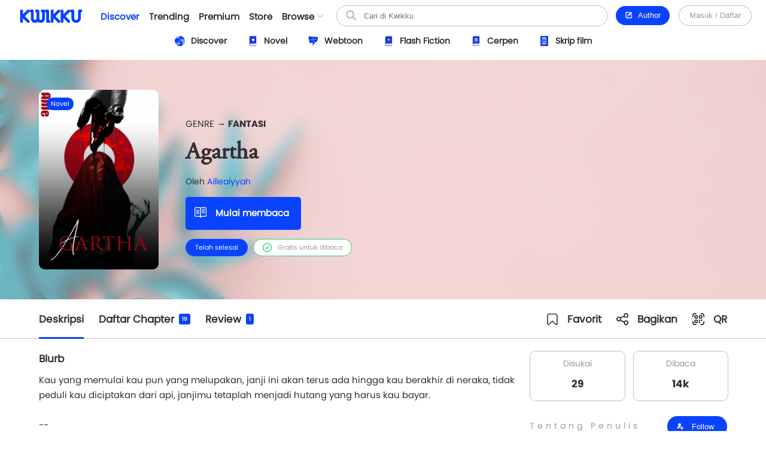

--- FILE ---
content_type: text/html; charset=UTF-8
request_url: https://www.kwikku.com/novel/read/agartha
body_size: 12775
content:
	<!DOCTYPE html>
<!--
	(::)        (::)  (::)     (::)     (::)    (::)	(::)	      (::)
	(::)      (::)    (::)     (::)     (::)    (::)	(::)	    (::)
	(::)	(::)      (::)     (::)     (::)    (::)	(::)	  (::)
	(::)   (::)       (::)     (::)     (::)    (::)	(::)   (::)
	(::)(::)		  (::)     (::)     (::)    (::)	(::)(::)
	(::)(::)		  (::)     (::)     (::)    (::)	(::)(::)
	(::)   (::)		  (::)     (::)     (::)    (::)	(::)   (::)
	(::)    (::)	   (::)    (::)    (::)	    (::)	(::)	  (::)
	(::)     (::)	     (::)  (::)  (::)	    (::)	(::)	    (::)
	(::)      (::)         (::)(::)(::)		    (::)	(::)	      (::)
-->
<html>
	<head>
		<title>Agartha - Ailleaiyyah - Kwikku</title>
		<meta name='viewport' content='width=1130'>
		<meta http-equiv="X-Frame-Options" content="deny">
		<link id='kwik_favicon' rel='shortcut icon' href='https://www.kwikku.com/images/favicon.png' type='image/png' media='all'>
		<script>
			if (screen.width <= 850) {
				window.location.href="https://m.kwikku.com/novel/read/agartha";
			}
		</script>
		<meta name="theme-color" content="#177ffb" />
		<!-- Mendeklarasikan ikon untuk iOS -->
		<meta name="apple-mobile-web-app-capable" content="yes" />
		<meta name="apple-mobile-web-app-status-bar-style" content="default" />
		<meta name="apple-mobile-web-app-title" content="Kwikku" />
		<link rel="apple-touch-icon" href="images/logo/128x128.png" />
		<!-- Mendeklarasikan ikon untuk Windows -->
		<meta name="msapplication-TileImage" content="images/logo/128x128.png" />
		<meta name="msapplication-TileColor" content="#000000" />
		
		<!-- Global site tag (gtag.js) - Google Analytics -->
		<script async src="https://www.googletagmanager.com/gtag/js?id=G-GDJTXD19QP"></script>
		<script>
			window.dataLayer = window.dataLayer || [];
			function gtag(){dataLayer.push(arguments);}
			gtag('js', new Date());
			
			gtag('config', 'G-GDJTXD19QP');
		</script>
		
		<!--AMP-->
					<link rel='amphtml' href='https://amp.kwikku.com/novel/agartha'>
			<link rel='canonical' href='https://www.kwikku.com/novel/read/agartha'>
					<meta name="description" content="Janji itu akan terus ada hingga kau melaksanakan apa yang telah kau janjikan." />
		
		<link rel='stylesheet' type='text/css' href='https://www.kwikku.com/template/styles/styles_css/kwikku_constant.css?t=507'><link rel='stylesheet' type='text/css' href='https://www.kwikku.com/template/styles/styles_css/kwikku_base.css?t=507'><link rel='stylesheet' type='text/css' href='https://www.kwikku.com/template/styles/styles_css/kwikku_icon.css?t=507'><link rel='stylesheet' type='text/css' href='https://www.kwikku.com/template/styles/styles_css/kwikku_effect.css?t=507'><link rel='stylesheet' type='text/css' href='https://www.kwikku.com/template/styles/styles_css/kwikku_structures.css?t=507'><link rel='stylesheet' type='text/css' href='https://www.kwikku.com/template/styles/styles_css/kwikku_card.css?t=507'><link rel='stylesheet' type='text/css' href='https://www.kwikku.com/template/styles/styles_css/kwikku_status.css?t=507'><link rel='stylesheet' type='text/css' href='https://www.kwikku.com/template/styles/styles_css/kwikku_wallet.css?t=507'><link rel='stylesheet' type='text/css' href='https://www.kwikku.com/template/styles/styles_css/kwikku_layout.css?t=507'><link rel='stylesheet' type='text/css' href='https://www.kwikku.com/template/styles/styles_css/pages/work.css?t=507'><link rel='stylesheet' type='text/css' href='https://www.kwikku.com/template/styles/styles_css/pages/know.css?t=507'><link rel='stylesheet' type='text/css' href='https://www.kwikku.com/template/styles/styles_css/pages/webtoon.css?t=507'><link rel='stylesheet' type='text/css' href='https://www.kwikku.com/template/styles/styles_css/pages/novel.css?t=507'><link rel='stylesheet' type='text/css' href='https://www.kwikku.com/template/styles/styles_css/pages/script.css?t=507'><link rel='stylesheet' type='text/css' href='https://www.kwikku.com/template/styles/styles_css/pages/artwork.css?t=507'><link rel='stylesheet' type='text/css' href='https://www.kwikku.com/template/styles/styles_css/pages/video.css?t=507'><link rel='stylesheet' type='text/css' href='https://www.kwikku.com/template/styles/styles_css/kwikku_screen.css?t=507'><link rel='stylesheet' type='text/css' href='https://www.kwikku.com/template/styles/styles_css/external/slick.css?t=507'><link rel='stylesheet' type='text/css' href='https://www.kwikku.com/template/styles/styles_css/external/slick-theme.css?t=507'><link rel='stylesheet' type='text/css' href='https://www.kwikku.com/template/styles/styles_css/dark.css?t=507'><script type='text/javascript' src='https://www.kwikku.com/template/styles/styles_js/external/socket.js?t=507'></script><script type='text/javascript' src='https://www.kwikku.com/template/styles/styles_js/external/jquery.js?t=507'></script><script type='text/javascript' src='https://www.kwikku.com/template/styles/styles_js/external/textarea.autogrow.js?t=507'></script><script type='text/javascript' src='https://www.kwikku.com/template/styles/styles_js/external/slick.js?t=507'></script><script type='text/javascript' src='https://www.kwikku.com/template/styles/styles_js/external/jquery.cookie.js?t=507'></script><script type='text/javascript' src='https://www.kwikku.com/template/styles/styles_js/external/jquery.migrate.js?t=507'></script><script type='text/javascript' src='https://www.kwikku.com/template/styles/styles_js/functions.js?t=507'></script><script type='text/javascript' src='https://www.kwikku.com/template/styles/styles_js/effect.js?t=507'></script><script type='text/javascript' src='https://www.kwikku.com/template/styles/styles_js/no_ajax.js?t=507'></script><script type='text/javascript' src='https://www.kwikku.com/template/styles/styles_js/status.js?t=507'></script><script type='text/javascript' src='https://www.kwikku.com/template/styles/styles_js/wallet.js?t=507'></script><script type='text/javascript' src='https://www.kwikku.com/template/styles/styles_js/templates.js?t=507'></script><script type='text/javascript' src='https://www.kwikku.com/template/styles/styles_js/section.js?t=507'></script><script type='text/javascript' src='https://www.kwikku.com/template/styles/styles_js/actions_get.js?t=507'></script><script type='text/javascript' src='https://www.kwikku.com/template/styles/styles_js/actions_post.js?t=507'></script><script type='text/javascript' src='https://www.kwikku.com/template/styles/styles_js/actions_upload.js?t=507'></script><script type='text/javascript' src='https://www.kwikku.com/template/styles/styles_js/pages/cart.js?t=507'></script><script type='text/javascript' src='https://www.kwikku.com/template/styles/styles_js/pages/transaction.js?t=507'></script><script type='text/javascript' src='https://www.kwikku.com/template/styles/styles_js/pages/novel.js?t=507'></script>		
		<link rel="canonical" href="https://www.kwikku.com/novel/read/agartha" />
<meta property="og:title" content="Agartha - Ailleaiyyah - Kwikku" />
<meta property="og:type" content="article" />
<meta property="og:url" content="https://www.kwikku.com/novel/read/agartha" />
<meta property="og:image" itemprop="image" content="https://kwikku.us/uploads/public/images/novel/cover/thumb/17547806767-20200613193413.jpg" />
<meta property="og:site_name" content="Kwikku Media Nusantara" />
<meta property="og:description" content="Janji itu akan terus ada hingga kau melaksanakan apa yang telah kau janjikan." />
<meta property="og:image:secure_url" content="https://kwikku.us/uploads/public/images/novel/cover/thumb/17547806767-20200613193413.jpg" />
<meta name="twitter:card" content="summary" />
<meta name="twitter:domain" content="https://www.kwikku.com/novel/read/agartha" />
<meta name="twitter:title" content="Agartha - Ailleaiyyah - Kwikku" />
<meta name="twitter:description" content="Janji itu akan terus ada hingga kau melaksanakan apa yang telah kau janjikan." />
<meta name="twitter:image" content="https://kwikku.us/uploads/public/images/novel/cover/thumb/17547806767-20200613193413.jpg" />	

<meta name="copyright" content="Kwikku Media Nusantara" />
	<script type="application/ld+json">
	{
	"@context": "https://schema.org",
	"@type": "WebSite",
	"url": "https://www.kwikku.com/novel/read/agartha",
	"potentialAction": {
    "@type": "SearchAction",
    "target": "https://www.kwikku.com/i/search?keyword={search_term_string}",
    "query-input": "required name=search_term_string"
	}
	}
	</script>
			
		<script>
			(function(i,s,o,g,r,a,m){i['GoogleAnalyticsObject']=r;i[r]=i[r]||function(){
			(i[r].q=i[r].q||[]).push(arguments)},i[r].l=1*new Date();a=s.createElement(o),
			m=s.getElementsByTagName(o)[0];a.async=1;a.src=g;m.parentNode.insertBefore(a,m)
			})(window,document,'script','//www.google-analytics.com/analytics.js','ga');
			
			ga('create', 'UA-41598876-1', 'kwikku.com');
			ga('send', 'pageview');
			
			console.log('%c KWIKKU MEDIA NUSANTARA', "font-size: 50px; color: blue;");
			console.log('%c Kwikku.com | Jangan pernah melakukan apapun di sini. Akun anda bisa saja diambil alih tanpa izin. Bagian ini hanya untuk pengembang', "font-size: 20px; color: red;");
		</script>
		
		<style>
					</style>
		
	</head>
	<body style="">
		<input id="user-agent" type="hidden" value="">
		<input id="user-login" type="hidden" value="">
		<input id="link-domain" type="hidden" value="https://www.kwikku.com">
		<input id="link-image" type="hidden" value="https://www.kwikku.com/images">
		
		<script>
			loadTheme();
		</script>
		
		<div id="popup" class="hidden">
	<table>
		<tr>
			<td id="popup_close" class="popupdetect">
				<div id="popup_body" class="p_canvas bg_white hidden popupdetect"></div>
			</td>
		</tr>
	</table>
</div>

<script>
	$(document).ready(function(){
	    $(".popupdetect").click(function(evt){
			if($(this).attr("id") == 'popup_close'){
				if($("#popup_close").attr('data-autoclose') != "disabled"){
					open_popup('0');
				}
				}else{
				evt.stopPropagation();
			}
		});
	});
</script>

<div id="value_alert_time" class="hidden">0</div>
<div id="alert" class="hidden">
	<div onclick="show_alert('0');">
		<div></div>
	</div>
</div>

<span id='popupMiniNovel' class='hidden'>
	<div class='nov_miniinfo'>
		<div class='bscover'>
			<a href='' class='nbp_link'>
				<div class='nbp_cover border_shadow bscover'></div>
			</a>
		</div>
		<div>
			<div>
				<a href='' class='nbp_link'>Judul disini</a>
			</div>
			<div>
				<a href=''>penulis disini</a>
			</div>
			<div>Deskripsi disini</div>
			<div>
				<a href='' class='nbp_link'>
					<button class='btn basic'>Baca Novel &#8594;</button>
				</a>
			</div>
		</div>
	</div>
</span>

<div id="popupNsfw" data-back="" class='popup_nsfw hidden'>
	<div>
		<div>
			<div>
				<div></div>
				<div>Peringatan</div>
				<div>Halaman ini mengandung Konten Dewasa. Jika usia kamu dibawah 18 tahun, mohon untuk tidak mengakses halaman ini</div>
				<div>
					<button class='btn silver mr15' onclick="popup_nsfw('dismiss');">Batalkan</button>
					<button class='btn basic' onclick="popup_nsfw('allow');">Lanjutkan &#8594;</button>
				</div>
			</div>
		</div>
	</div>
</div>

<div id="popupUpgradePremium" class="hidden">
	<div class="popupPremium">
		<div>Fitur ini untuk akun Premium</div>
		<div>Upgrade ke premium untuk fitur lengkap Kwikku</div>
		<div class="ppFeature">
			<div>
				<div class="icon icon_popup_premium_1"></div>
				<div>Baca karya premium</div>
			</div>
			<div>
				<div class="icon icon_popup_premium_2"></div>
				<div>Lebih banyak diskon</div>
			</div>
			<div>
				<div class="icon icon_popup_premium_3"></div>
				<div>Fitur lebih banyak</div>
			</div>
		</div>
		<div>
			<div>
				<a href="https://www.kwikku.com/i/wallet">
					<button class="btn basic">Upgrade ke Premium</button>
				</a>
			</div>
			<div class="mt10">
				<u class="text_blue pointer" onclick="open_popup(0);">Tidak, terima kasih.</u>
			</div>
		</div>
	</div>
</div>

<span id="popupPreviewPhoto" class="hidden">
	<div class="popupPreviewPhoto">
		<div class="pppClose pointer" onclick="openPopupPreviewPhoto('hide');">
			<div class="icon icon_close_black"></div>
		</div>
		<div class="pppBody">
			<img id="idSetPreviewPhoto" src="">
		</div>
	</div>
</span>

<span id="popupAuthor" class="hidden">
	<div class="popupAuthor">
		<div class="paHead">
			<div>Halaman Author</div>
			<div>Kontrol semua karyamu pada halaman author, kamu bisa memublikasikan karya baru atau mengatur karyamu dengan mudah dalam satu tempat.</div>
		</div>
		<div class="paList">
			<a href="https://center.kwikku.com/creator/benefit" target="_blank">
				<div>
					<div>
						<div class="icon icon_author_1"></div>
					</div>
					<div>
						<div>Benefit</div>
						<div>Pelajari lebih lengkap tentang benefit yang akan kamu dapatkan.</div>
					</div>
					<div>
						<div class="icon icon_arrow_right_black"></div>
					</div>
				</div>
			</a>
			<a href="https://center.kwikku.com/creator/create" target="_blank">
				<div>
					<div>
						<div class="icon icon_author_2"></div>
					</div>
					<div>
						<div>Cara membuat karya</div>
						<div>Tutorial singkat cara memublikasikan karyamu di Kwikku.</div>
					</div>
					<div>
						<div class="icon icon_arrow_right_black"></div>
					</div>
				</div>
			</a>
			<a href="https://center.kwikku.com/creator/monetize" target="_blank">
				<div>
					<div>
						<div class="icon icon_author_3"></div>
					</div>
					<div>
						<div>Monetisasi</div>
						<div>Pelajari bagaimana kamu bisa memonetisasi karyamu dengan mudah.</div>
					</div>
					<div>
						<div class="icon icon_arrow_right_black"></div>
					</div>
				</div>
			</a>
		</div>
		<div class="paBtn">
			<a href="https://www.kwikku.com/i/redirect/sso/aHR0cHM6Ly9hdXRob3Iua3dpa2t1LmNvbQ==" target="_blank">
				<button class="btn basic">Ke Halaman Author</button>
			</a>
		</div>
	</div>
</span>

<span id="popupAntiPlagiarism" class="hidden">
	<div class="p15">
		<div class="description fz_big">Kami mencoba menghargai Kreator dari tindakan "Pembajakan", dan kami juga mengharapkan Anda demikian</div>
		<div class="mt10">
			<button class="btn basic" onclick="open_popup('0');">Tutup</button>
		</div>
	</div>
</span>

<span id="popupSubscriptionInfo" class="hidden">
	<div class="p15">
		<div class="fz_medium bold">Paket Berlangganan</div>
		<div class="description mt5">Dengan menjadi bagian dari pengguna berlangganan. Kamu bisa mengakses berbagai manfaat yang kami berikan.<br/>Selain itu kamu juga bisa membaca ribuan cerita berbayar (yang berpartisipasi) tanpa perlu biaya tambahan</div>
		<div class="mt15">
			<button class="btn silver mr10" onclick="open_popup('0');">Tutup</button>
			<button class="btn basic" onclick="">Lihat daftar Paket</button>
		</div>
	</div>
</span>

	<span id="popupQRCode" class="hidden">
		<div class="p15">
			<div class="qrcode">
				<div>
					<img src="https://kwikku.id/public/qr/novel-5540.png">
				</div>
				<div>
					<div>Scan untuk mengakses karya atau profil secara langsung.</div>
				</div>
			</div>
		</div>
	</span>
	
<span id="form_login" class="hidden">
	<div class="popup_login">
		
		<div>
			<div>
				<span>LOG<span>IN</span></span>
			</div>
		</div>
		
		<div>
			<div class="plBox loginPanel">
				<div>
					<div class="active" onclick="loginPanel('account');">Akun</div>
					<div onclick="loginPanel('token');">Dengan Token</div>
				</div>
				<div>
					<div class="active">
						<form onsubmit="get_login('2', 'btn_popup_login'); return false;">
							<div class="list mt15">
								<p>Username/Email/Nomor Telepon</p>
								<input id="login_popup_username" class="input">
							</div>
							<div class="list mt15">
								<p>Kata Sandi</p>
								<input id="login_popup_password" class="input" type="password">
							</div>
							<div class="list mt15">
								<button id="btn_popup_login" class="btn basic full_btn">Masuk</button>
							</div>
						</form>
						
						<div class="btnOpt">
							<div>
								<a href="https://www.kwikku.com/n/register">
									<div class="boRegist">Buat Akun Baru</div>
								</a>
							</div>
							<div>
								<a href="https://www.kwikku.com/n/forgot">
									<div>
										<u>Lupa Kata Sandi</u>
									</div>
								</a>
							</div>
						</div>
					</div>
					<div>
						<div class="pbTelco">
							<div>
								<div>
									<img src="https://www.kwikku.com/images/background/telco.png">
								</div>
								<div>Hubungi <b class="text_blue">*500*30#</b></div>
							</div>
						</div>
						<form onsubmit="get_login_telco_check(); return false;">
							<div class="list mt15">
								<p>Kode Token</p>
								<input id="login_popup_telco_token" class="input" style="text-transform: uppercase;">
							</div>
							<div class="list mt15">
								<button id="btn_popup_login_telco" class="btn basic full_btn">Validasi & Masuk</button>
							</div>
						</form>
					</div>
				</div>
			</div>
		</div>
		
	</div>
</span>

<input id="value_login_connect_telco_token" value="" class="hidden">
<span id="popupConnectTelcoFinishRegist" class="hidden">
	<div class="p15">
		<div class="popup_head_close">
			<div>Pendaftaran Berhasil</div>
			<div>
				<div class="icon icon_close_black pointer" onclick="open_popup(0);"></div>
			</div>
		</div>
		<div class="mt15">Akun kwikkumu telah berhasil terhubung dengan nomor seluler.</div>
		<div class="mt15">
			<button class="btn basic" onclick="get_login_telco_check(this, $('#value_login_connect_telco_token').val());">Masuk ke Akun</button>
		</div>
	</div>
</span>

<input id="value_login_connect_telco_token_otp" value="" class="hidden">
<span id="popupLoginConnectTelco" class="hidden">
	<div class="popup_login_telco">
		<div class="popup_head_close">
			<div>Hubungkan akun</div>
			<div>
				<div class="icon icon_close_black pointer" onclick="open_popup(0);"></div>
			</div>
		</div>
		<div class="pltInfo">Nomor telepon <span class="setLoginTelcoMsisdn"></span> belum terhubung dengan akun kwikku manapun, silakan hubungkan dengan akun kwikku untuk melanjutkan.</div>
		<div class="pltBody panelLoginConnectTelco">
			<div class="active">
				<div>Masuk ke akun Kwikku</div>
				<div>
					<div class="list">
						<p>Username/Email</p>
						<input id="login_telco_username" class="input">
					</div>
					<div class="list mt10">
						<p>Kata Sandi</p>
						<input id="login_telco_password" class="input" type="password">
					</div>
					<div class="mt15">
						<button id="btn_login_telco" class="btn basic mr15" onclick="get_login(3, 'btn_login_telco');">Masuk & Hubungkan</button> <span class="text_blue pointer" onclick="loginPanelConnectTelco('register');">Daftar akun</span>
					</div>
				</div>
			</div>
			<div>
				<div>Daftar akun baru</div>
				<div>
					<div class="list mt10">
						<p>Alamat Email</p>
						<input id="reg_telco_email" class="input">
					</div>
					<div class="list mt10">
						<p>Kata Sandi</p>
						<input id="reg_telco_password" class="input" type="password">
					</div>
					<div class="list mt15">
						<p>Jenis Kelamin</p>
						<select id="reg_telco_gender" class="input">
							<option value="" selected="" disabled="">--Pilih jenis kelamin--</option>
							<option value="0">Laki-laki</option>
							<option value="1">Perempuan</option>
						</select>
					</div>
					<div class="mt15">
						<button id="btn_register_telco" class="btn basic mr15" onclick="post_register('telco');">Daftar & Hubungkan</button> <span class="text_blue pointer" onclick="loginPanelConnectTelco('login');">Masuk</span>
					</div>
				</div>
			</div>
		</div>
	</div>
</span><input id="value_workshare_type" type="hidden">
<input id="value_workshare_id" type="hidden">
<input id="value_workshare_title" type="hidden">
<input id="value_workshare_realname" type="hidden">
<input id="value_workshare_url" type="hidden">

<span id="popupWorkShare" class="hidden">
	<div class="p15">
		<div class="bold">Bagikan Karya</div>
		<div class="mt5">Beritahu teman-temanmu tentang karya ini</div>
	</div>
	<div class="popup_list plIcon">
		<li onclick="open_popup('1', 'form_login', 650)">
			<div>
				<div class="icon icon_share_timeline"></div>
			</div>
			<div>Bagikan ke Timeline</div>
		</li>
		<li onclick="work_share();">
			<div>
				<div class="icon icon_share"></div>
			</div>
			<div>Bagikan ke lainnya</div>
		</li>
	</div>
	<div class="p15">
		<button class="btn basic" onclick="open_popup(0);">Tutup</button>
	</div>
</span><div id="layout" class="default">
	<div>
			<div class="navbarSpace"></div>
	
<div id="navbar" class="default">
	<div>
		<div class="navMain">
	<div>
		<div class="nmLogo">
	<a href="https://www.kwikku.com">
		<div class="mlBig " style=""></div>
		<div class="mlMini  icon"></div>
	</a>
</div>	</div>
	<div>
		<div class="nmMenu">
	<a href="https://www.kwikku.com/discover">
		<div class="nmOpt active">
			<div class="noBg">
				<div style="background: var(--bg_yellow);"></div>
			</div>
			<div>Discover</div>
		</div>
	</a>
	<a href="https://www.kwikku.com/trending">
		<div class="nmOpt ">
			<div class="noBg">
				<div></div>
			</div>
			<div>Trending</div>
		</div>
	</a>
	<a href="https://www.kwikku.com/premium">
		<div class="nmOpt ">
			<div class="noBg">
				<div style="background: var(--bg_orange);"></div>
			</div>
			<div>Premium</div>
		</div>
	</a>
	<a href="https://www.kwikku.com/i/redirect/sso/aHR0cHM6Ly9zdG9yZS5rd2lra3UuY29t" target="_blank">
		<div class="nmOpt">
			<div class="noBg">
				<div style="background: var(--bg_black);"></div>
			</div>
			<div>Store</div>
		</div>
	</a>
	<div id="nv-ftr-title" class="nmOpt pointer" onclick="menu_browse('show');">
		<div class="nmmDdbtn">
			<div>Browse</div>
			<div>
				<div id="nv-ftr-arrow" class="icon icon_arrow_bottom"></div>
			</div>
		</div>
	</div>
</div>	</div>
	<div>
		<div class="nmSearchMini" onclick="window.location.href='https://www.kwikku.com/i/search';">
	<div class="icon icon_navbar_search"></div>
</div>
<div class="nmSearch">
	<form id="search_navbar" onsubmit="search_submit('navbar', ''); return false;">
		<input id="input_search_keyword" placeholder="Cari di Kwikku" value="">
		<div onclick="$('#search_navbar').submit();">
			<div class="icon icon_navbar_search"></div>
		</div>
	</form>
</div>	</div>
	<div class="nmOption">
		<div class="nmoPublish">
	<button class="btn basic" onclick="open_popup('1', 'popupAuthor');"><span class="icon icon icon_btn_edit"></span>&nbsp; Author</button>
</div>
<div class="nmoLogin">
	<button class='btn white full_btn' onclick="open_popup('1', 'form_login', 650)">Masuk / Daftar</button>
</div>	</div>
</div>	</div>
	<div id="navbarSubDisc" class="default">
	<div id="setMenuDiscover"></div>
</div>

	<style>
		.navbarSpace{height: 100px;}
	</style>
	</div>

<div id="navbarBrowse">
	<div>
		
		<div>
			<div class="nbSide">
				<div>
					<div class="nsTitle">Karya</div>
					<div class="nsList">
						<a href="https://www.kwikku.com/discover/novel">
							<div>
								<div>
									<div class="icon icon_ft_novel"></div>
								</div>
								<div>Novel</div>
							</div>
						</a>
						<a href="https://www.kwikku.com/discover/webtoon">
							<div>
								<div>
									<div class="icon icon_ft_comic"></div>
								</div>
								<div>Webtoon</div>
							</div>
						</a>
						<a href="https://www.kwikku.com/discover/flash">
							<div>
								<div>
									<div class="icon icon_ft_flash"></div>
								</div>
								<div>Flash Fiction</div>
							</div>
						</a>
						<a href="https://www.kwikku.com/discover/short">
							<div>
								<div>
									<div class="icon icon_ft_short"></div>
								</div>
								<div>Cerpen</div>
							</div>
						</a>
						<a href="https://www.kwikku.com/discover/script">
							<div>
								<div>
									<div class="icon icon_ft_script"></div>
								</div>
								<div>Skrip Film</div>
							</div>
						</a>
					</div>
				</div>
				<div>
					<div class="nsList">
						<a href="https://www.kwikku.com/academy">
							<div>
								<div>
									<div class="icon icon_ft_academy"></div>
								</div>
								<div>Academy</div>
							</div>
						</a>
						<a href="https://www.kwikku.com/film">
							<div>
								<div>
									<div class="icon icon_ft_film"></div>
								</div>
								<div>Film Premium</div>
							</div>
						</a>
						<a href="https://www.kwikku.com/video">
							<div>
								<div>
									<div class="icon icon_ft_talk"></div>
								</div>
								<div>Video</div>
							</div>
						</a>
					</div>
				</div>
			</div>
		</div>
		
		<div>
			
						<div class="ncTitle">
				<span>Kompetisi</span>
				<a href="https://www.kwikku.com/competition">Lihat lainnya</a>
			</div>
			<div class="card_browse_agenda">
									<a href="https://www.kwikku.com/competition/detail/9">
						<div>
							<div class="bscover" style="background-image: url('https://kwikku.us/uploads/public/images/competition/banner/9.jpg');"></div>
							<div>
								<div>Proses Penjurian</div>
								<div>
									<div>Kompetisi Menulis Kwikku 2024</div>
								</div>
							</div>
						</div>
					</a>
										<a href="https://www.kwikku.com/competition/detail/8">
						<div>
							<div class="bscover" style="background-image: url('https://kwikku.us/uploads/public/images/competition/banner/8.png');"></div>
							<div>
								<div>Telah Berakhir</div>
								<div>
									<div>Kisah Gaib Pesantren</div>
								</div>
							</div>
						</div>
					</a>
										<a href="https://www.kwikku.com/competition/detail/7">
						<div>
							<div class="bscover" style="background-image: url('https://kwikku.us/uploads/public/images/competition/banner/7.png');"></div>
							<div>
								<div>Telah Berakhir</div>
								<div>
									<div>Kompetisi 500jt #3</div>
								</div>
							</div>
						</div>
					</a>
								</div>
			<div class="ncTitle mt15">
				<span>Weekly Agenda</span>
				<a href="https://www.kwikku.com/video">Lihat lainnya</a>
			</div>
			<div class="card_browse_agenda">
									<a href="https://www.kwikku.com/video/view/127">
						<div>
							<div class="bscover" style="background-image: url('https://img.youtube.com/vi/I37-SG4D-B8/sddefault.jpg');"></div>
							<div>
								<div></div>
								<div>
									<div>Bincang Santai bareng Dee Lestari</div>
								</div>
							</div>
						</div>
					</a>
										<a href="https://www.kwikku.com/video/view/126">
						<div>
							<div class="bscover" style="background-image: url('https://img.youtube.com/vi/uELRYUxT8qc/sddefault.jpg');"></div>
							<div>
								<div></div>
								<div>
									<div>Bincang Santai bareng A. Fuadi</div>
								</div>
							</div>
						</div>
					</a>
										<a href="https://www.kwikku.com/video/view/125">
						<div>
							<div class="bscover" style="background-image: url('https://img.youtube.com/vi/jSkBY5RTtuY/sddefault.jpg');"></div>
							<div>
								<div></div>
								<div>
									<div>Bincang Santai dengan Penulis Khairul Damanik dan S. Prasetyo Utomo</div>
								</div>
							</div>
						</div>
					</a>
								</div>
							<div class="ncTitle mt15">
					<span>Editor's Pick</span>
				</div>
				<div class="ncContent">
					<div class="card_hzl_work">
						<div class="cnt_card bh_scroll">
															<a href="https://www.kwikku.com/webtoon/comic/teror-di-kampung-sanes">
									<div class='bscover' style="background-image: url('https://kwikku.us/uploads/public/images/webtoon/comic/cover/thumb/547743903034-20200715180515.jpg');"><div><span class="bg_comic">Komik</span></div></div>
									<div><div class='chnDesc'><div class='cdTitle ellipsis'>Teror di Kampung Sanes</div><div class='cdInfo ellipsis'>Alfisyahrin Zulfahri Akbar</div></div></div>
								</a>
																<a href="https://www.kwikku.com/flash/view/103">
									<div class='bscover' style="background-image: url('https://kwikku.us/uploads/public/images/flash/cover/thumb/274326878373-20210402104942.webp');"><div><span class="bg_flash">Flash</span></div></div>
									<div><div class='chnDesc'><div class='cdTitle ellipsis'>Satu Pagi di CGK</div><div class='cdInfo ellipsis'>annastasia</div></div></div>
								</a>
																<a href="https://www.kwikku.com/short/read/hari-esok-lagi-saja">
									<div class='bscover' style="background-image: url('https://kwikku.us/uploads/public/images/short/cover/thumb/762306318589-20230203112109.jpg');"><div><span class="bg_short">Cerpen</span></div></div>
									<div><div class='chnDesc'><div class='cdTitle ellipsis'>Hari Esok Lagi Saja</div><div class='cdInfo ellipsis'>Sofiza</div></div></div>
								</a>
																<a href="https://www.kwikku.com/novel/read/all-the-things-i-039-ve-done-to-save-you">
									<div class='bscover' style="background-image: url('https://kwikku.us/uploads/public/images/novel/cover/thumb/138010981234-20221110155439.jpg');"><div><span class="bg_novel">Novel</span></div></div>
									<div><div class='chnDesc'><div class='cdTitle ellipsis'>All The Things I&#039;ve Done To Save You</div><div class='cdInfo ellipsis'>Handi Yawan</div></div></div>
								</a>
																<a href="https://www.kwikku.com/novel/read/little-did-we-know">
									<div class='bscover' style="background-image: url('https://kwikku.us/uploads/public/images/novel/cover/thumb/251869505267-20231103140455.jpg');"><div><span class="bg_novel">Novel</span></div><div class='workStatusPremium'><div style='color: #E29A00; background: #FFFDC5;'><div><div class='icon' style="background-image: url('https://kwikku.us/images/general/work/premium_gold.png');"></div></div><div>Gold</div></div></div></div>
									<div><div class='chnDesc'><div class='cdTitle ellipsis'>Little Did We Know</div><div class='cdInfo ellipsis'>Falcon Publishing</div></div></div>
								</a>
																<a href="https://www.kwikku.com/webtoon/comic/selamat-datang-di-toko-batavia">
									<div class='bscover' style="background-image: url('https://kwikku.us/uploads/public/images/webtoon/comic/cover/thumb/652338194631-20211109210143.jpg');"><div><span class="bg_comic">Komik</span></div></div>
									<div><div class='chnDesc'><div class='cdTitle ellipsis'>Selamat Datang di Toko Batavia</div><div class='cdInfo ellipsis'>Tri Agustinauli</div></div></div>
								</a>
																<a href="https://www.kwikku.com/webtoon/comic/dy-mr-sleepyhead">
									<div class='bscover' style="background-image: url('https://kwikku.us/uploads/public/images/webtoon/comic/cover/thumb/600526480092-20200601071602.jpg');"><div><span class="bg_comic">Komik</span></div></div>
									<div><div class='chnDesc'><div class='cdTitle ellipsis'>DY! Mr. Sleepyhead</div><div class='cdInfo ellipsis'>Cindy Saraswati </div></div></div>
								</a>
														</div>
						<div class="scroll_card">
							<div>
								<div class='chn_btn_left'>
									<div class='icon icon_arrow_slide_left'></div>
								</div>
							</div>
							<div>
								<div class='chn_btn_right'>
									<div class='icon icon_arrow_slide_right'></div>
								</div>
							</div>
						</div>
					</div>
				</div>
							<div class="ncTitle mt15">
				<span>Di angkat ke Film</span>
			</div>
			<div class="ncContent">
				<div class="card_hzl_work">
					<div class="cnt_card bh_scroll">
													<a href="https://www.kwikku.com/novel/read/pelangi-tanpa-warna">
								<div class='bscover' style="background-image: url('https://kwikku.us/uploads/public/images/novel/cover/thumb/373433512791-20210221151631.png');"><div><span class="bg_novel">Novel</span></div></div>
								<div><div class='chnDesc'><div class='cdTitle ellipsis'>PELANGI TANPA WARNA</div><div class='cdInfo ellipsis'>Mahfrizha Kifani</div></div></div>
							</a>
														<a href="https://www.kwikku.com/script/read/misi-kafe-biru">
								<div class='bscover' style="background-image: url('https://kwikku.us/uploads/public/images/script/cover/thumb/241499842286-20220731223801.jpg');"><div><span class="bg_scrpt">Skrip Film</span></div></div>
								<div><div class='chnDesc'><div class='cdTitle ellipsis'>Misi Kafe Biru</div><div class='cdInfo ellipsis'>Nadia Seassi</div></div></div>
							</a>
														<a href="https://www.kwikku.com/novel/read/mengaku-bapak">
								<div class='bscover' style="background-image: url('https://kwikku.us/uploads/public/images/novel/cover/thumb/779050248571-20200609220107.jpg');"><div><span class="bg_novel">Novel</span></div></div>
								<div><div class='chnDesc'><div class='cdTitle ellipsis'>MENGAKU BAPAK</div><div class='cdInfo ellipsis'>paizin palma p</div></div></div>
							</a>
														<a href="https://www.kwikku.com/novel/read/kpr-kapan-pindah-rumah">
								<div class='bscover' style="background-image: url('https://kwikku.us/uploads/public/images/novel/cover/thumb/509757277930-20210219133414.png');"><div><span class="bg_novel">Novel</span></div></div>
								<div><div class='chnDesc'><div class='cdTitle ellipsis'>KPR (Kapan Pindah Rumah?)</div><div class='cdInfo ellipsis'>Annisa Diandari Putri</div></div></div>
							</a>
														<a href="https://www.kwikku.com/novel/read/balada-sepasang-kekasih-gila">
								<div class='bscover' style="background-image: url('https://kwikku.us/uploads/public/images/novel/cover/thumb/728552123316-20201109103610.jpg');"><div><span class="bg_novel">Novel</span></div></div>
								<div><div class='chnDesc'><div class='cdTitle ellipsis'>Balada Sepasang Kekasih Gila</div><div class='cdInfo ellipsis'>Han Gagas</div></div></div>
							</a>
														<a href="https://www.kwikku.com/novel/read/sinar-untuk-genta">
								<div class='bscover' style="background-image: url('https://kwikku.us/uploads/public/images/novel/cover/thumb/501685718551-20200915184823.jpg');"><div><span class="bg_novel">Novel</span></div></div>
								<div><div class='chnDesc'><div class='cdTitle ellipsis'>Sinar untuk Genta</div><div class='cdInfo ellipsis'>Rika Kurnia</div></div></div>
							</a>
														<a href="https://www.kwikku.com/novel/read/cek-ombak-melulu-20201221210821">
								<div class='bscover' style="background-image: url('https://kwikku.us/uploads/public/images/novel/cover/thumb/874956114600-20240307234328.jpg');"><div><span class="bg_novel">Novel</span></div></div>
								<div><div class='chnDesc'><div class='cdTitle ellipsis'>Cek Ombak (Melulu)</div><div class='cdInfo ellipsis'>Rina F Ryanie</div></div></div>
							</a>
														<a href="https://www.kwikku.com/script/read/anoksia">
								<div class='bscover' style="background-image: url('https://kwikku.us/uploads/public/images/script/cover/thumb/536594567262-20221211073053.jpg');"><div><span class="bg_scrpt">Skrip Film</span></div></div>
								<div><div class='chnDesc'><div class='cdTitle ellipsis'>Anoksia</div><div class='cdInfo ellipsis'>Alfian N. Budiarto</div></div></div>
							</a>
														<a href="https://www.kwikku.com/script/read/cherish-amp-ruelle">
								<div class='bscover' style="background-image: url('https://kwikku.us/uploads/public/images/script/cover/thumb/576383060110-20210314195042.png');"><div><span class="bg_scrpt">Skrip Film</span></div></div>
								<div><div class='chnDesc'><div class='cdTitle ellipsis'>CHERISH &amp; RUELLE</div><div class='cdInfo ellipsis'>Reiga Sanskara</div></div></div>
							</a>
														<a href="https://www.kwikku.com/script/read/how-are-you-really">
								<div class='bscover' style="background-image: url('https://kwikku.us/uploads/public/images/script/cover/thumb/11542531845-20210309205614.jpg');"><div><span class="bg_scrpt">Skrip Film</span></div></div>
								<div><div class='chnDesc'><div class='cdTitle ellipsis'>How Are You, Really?</div><div class='cdInfo ellipsis'>Rinai Bening Kasih</div></div></div>
							</a>
												</div>
					<div class="scroll_card">
						<div>
							<div class='chn_btn_left'>
								<div class='icon icon_arrow_slide_left'></div>
							</div>
						</div>
						<div>
							<div class='chn_btn_right'>
								<div class='icon icon_arrow_slide_right'></div>
							</div>
						</div>
					</div>
				</div>
			</div>
		</div>
		
	</div>
</div>
<script>
	var navbarMenu=$("#navbar");
	var navbarHeight=navbarMenu.height();
	
	function navbarScroll(){
		var navbarScreenTop = $(this).scrollTop();
		if(navbarScreenTop+45>navbarHeight){
			navbarMenu.addClass('nbShadow');
			navbarMenu.children('.navsub').addClass('nsScroll');
			}else{
			navbarMenu.removeClass('nbShadow');
			navbarMenu.children('.navsub').removeClass('nsScroll');
		}
	}
	window.addEventListener('scroll', navbarScroll);
</script>	</div>
	<div>
		<div id="content">	
	
	<script>
	setMenuDiscover('txt', '[{"id":1,"slug":"novel","title":"Novel","background":"https:\/\/kwikku.us\/images\/menu\/background\/novel.png"},{"id":2,"slug":"webtoon","title":"Webtoon","background":"https:\/\/kwikku.us\/images\/menu\/background\/comic.png"},{"id":3,"slug":"flash","title":"Flash Fiction","background":"https:\/\/kwikku.us\/images\/menu\/background\/flash.png"},{"id":4,"slug":"short","title":"Cerpen","background":"https:\/\/kwikku.us\/images\/menu\/background\/short.png"},{"id":6,"slug":"script","title":"Skrip film","background":"https:\/\/kwikku.us\/images\/menu\/background\/script.png"}]', '');
</script>

<link itemprop="thumbnailUrl" href="https://kwikku.us/uploads/public/images/novel/cover/thumb/17547806767-20200613193413.jpg"> 
<span itemprop="thumbnail" itemscope itemtype="http://schema.org/ImageObject"> 
	<link itemprop="url" href="https://kwikku.us/uploads/public/images/novel/cover/thumb/17547806767-20200613193413.jpg"> 
</span>

<span id="popupSendGiftConfirm" class="hidden">
	<div class="p15">
		<div>Apakah kamu akan memberikan Novel ke <span id="set_gift_realname" class="bold"></span>?</div>
		<div class="mt15">
			<button class="btn silver mr10" onclick="open_popup(1, 'popupSendGift', '', false);">Batal</button>
			<button class="btn basic" onclick="get_check_gift(this, 'novel');">Lanjutkan &#8594;</button>
		</div>
	</div>
</span>

<span id="popupSendGift" class="hidden">
	<div class="p15">
		<div>Berikan Novel ini kepada temanmu</div>
		<div class="list mt10">
			<p>Masukan nama pengguna</p>
			<div class="inputload">
				<input id="value_search_users" placeholder="Gunakan @ untuk mencari berdasarkan username" class="input" onkeyup="get_search_users('gift', 'value_search_users', 'set_search_users', 15)" autocomplete="off">
			</div>
			<span class="fz_mini text_silver">Kata kunci minimal 2 karakter</span>
		</div>
		<div id="set_search_users" class="card_users_list mt15"></div>
		<div class="mt15">
			<button class="btn silver" onclick="open_popup(0);">Batal</button>
		</div>
	</div>
</span>

<span id="popupCover" class="hidden">
	<div id="novCoverZoom" class="nov_cover_zoom"></div>
	<div class="p15">
		<button class="btn basic" onclick="open_popup('0');">Tutup</button>
	</div>
</span>

<!------------------------------------------------------------------>

<input id="value_gift_userid" class="hidden">
<input id="value_novel_id" value="5540" class="hidden">

<div class="wk_banner bscover" style="background-image: url('https://kwikku.us/images/novel/banner/banner_0.jpg');">
	<section>
		<div class="distance">
			
			<div class="wbContent">
				<div>
					<div class="bscover pointer" style="background-image: url('https://kwikku.us/uploads/public/images/novel/cover/thumb/17547806767-20200613193413.jpg');" onclick="$('#novCoverZoom').css('background-image', 'url(https://kwikku.us/uploads/public/images/novel/cover/thumb/17547806767-20200613193413.jpg)');open_popup('1', 'popupCover');">
						<div class="wcWork bg_novel">Novel</div>
											</div>
				</div>
				<div>
					<div class="wbcInfo">
						<span class="wbciGenre">Genre &#8594; <a href="https://www.kwikku.com/discover/genre/fantasy" class="ablack">Fantasi</a></span>
					</div>
					<div class="wbcTitle">Agartha</div>
					<div class="wbcWriter">
						<span>Oleh <a href="https://www.kwikku.com/ailleaiyyah">Ailleaiyyah</a></span>
					</div>
					<div class="wbcOptions">
						<div class="wbBtnRead pointer" onclick="work_startreading('novel', 'start', 'agartha', '44048');">
							<div>
								<div>
									<div class="icon icon_read"></div>
								</div>
								<div>
									Mulai membaca								</div>
							</div>
						</div>
											</div>
					<div class="wbInfo">
													<div class="wiTxt finish">
								<div>Telah selesai</div>
							</div>
														<div class="wiIcon">
								<div>
									<div>
										<div class="icon icon_checked_round"></div>
									</div>
									<div>Gratis untuk dibaca</div>
								</div>
							</div>
												</div>
				</div>
			</div>
			
		</div>
	</section>
</div>

<div class="wk_options">
	<section>
		<div class="distance">
			<div class="woMenu left">
				<a class="active pointer" onclick="work_read_tab(this); return false;">
					<div>Deskripsi</div>
				</a>
				<a id="idOptionsTableOfContent" class="pointer" onclick="work_read_tab(this); return false;">
					<div>Daftar Chapter <span class="womCount">19</span></div>
				</a>
				<a class="pointer" onclick="work_read_tab(this); return false;">
					<div>Review <span class="womCount">1</span></div>
				</a>
			</div>
			<div class="woMenu right">
				<a onclick="open_popup('1', 'form_login', 650) return false;" class="pointer" alt="favorite">
					<div>
						<div class="womIcon icon icon_favorite_black"></div> Favorit					</div>
				</a>
				<a class="pointer" onclick="$('#value_workshare_type').val('novel'); $('#value_workshare_id').val('5540'); $('#value_workshare_title').val('Agartha'); $('#value_workshare_realname').val('Ailleaiyyah'); $('#value_workshare_url').val('https://www.kwikku.com/novel/read/agartha'); open_popup('1', 'popupWorkShare'); return true;">
					<div><div class="womIcon icon icon_share"></div> Bagikan</div>
				</a>
				<a class="pointer" onclick="open_popup('1', 'popupQRCode', 350); return false;">
					<div><div class="womIcon icon icon_qrcode"></div> QR</div>
				</a>
			</div>
		</div>
	</section>
</div>

<section>
	<div class="distance">
		
		<div id="workTemplate" class="wk_template">
			<div class="wtTab">
				<div class="active">
					
<div class="wk_info">
	<div class="wiList">
		<div>
			<div>Blurb</div>
			<div class="description">Kau yang memulai kau pun yang melupakan, janji ini akan terus ada hingga kau berakhir di neraka, tidak peduli kau diciptakan dari api, janjimu tetaplah menjadi hutang yang harus kau bayar.<br/><br/>--<br/><br/>Ini sebuah pesan untuk diriku yang mengharapkan kebebasan... yang tengah terbelenggu oleh panasnya rantai cinta yang bercita rasa Eros. Yang tengah berada diantar kewarasan dunia bawah dan di dunia tengah. Yang terombang-ambing seperti buih lautan... yang tertiup angin hingga kedaratan kotor. Ini pesan untuk diriku, jika tidak mampu menepati janji maka jangan membuatnya yang pada akhirnya... semua akan menjadi bencana<br/><br/>WANITA YANG DILANDA CINTA</div>
		</div>
					<div>
				<div>Tokoh Utama</div>
				<div class="wkCharacter">
											<div>
							<div class="wcCover">
								<div class="bscover" style="background-image: url('https://kwikku.us/images/general/avatar_unset.png');">
									<div class="wcGender none">
										<div class="icon icon_gender_none"></div>
									</div>
								</div>
							</div>
							<div class="wcName">Cateliya alentera capote</div>
						</div>
												<div>
							<div class="wcCover">
								<div class="bscover" style="background-image: url('https://kwikku.us/images/general/avatar_unset.png');">
									<div class="wcGender none">
										<div class="icon icon_gender_none"></div>
									</div>
								</div>
							</div>
							<div class="wcName">Sundy alentera capote</div>
						</div>
												<div>
							<div class="wcCover">
								<div class="bscover" style="background-image: url('https://kwikku.us/images/general/avatar_unset.png');">
									<div class="wcGender none">
										<div class="icon icon_gender_none"></div>
									</div>
								</div>
							</div>
							<div class="wcName">Amelia catrineti</div>
						</div>
												<div>
							<div class="wcCover">
								<div class="bscover" style="background-image: url('https://kwikku.us/images/general/avatar_unset.png');">
									<div class="wcGender none">
										<div class="icon icon_gender_none"></div>
									</div>
								</div>
							</div>
							<div class="wcName">Alentera capote martini</div>
						</div>
										</div>
			</div>
				</div>
			<div class="mt25">
			<div class="wiTag">
				<a href='https://www.kwikku.com/discover/tag/brotherhood'><div>#brotherhood</div></a><a href='https://www.kwikku.com/discover/tag/tragis'><div>#tragis</div></a><a href='https://www.kwikku.com/discover/tag/thriller'><div>#thriller</div></a><a href='https://www.kwikku.com/discover/tag/pembunuh'><div>#pembunuh</div></a><a href='https://www.kwikku.com/discover/tag/ksatria'><div>#ksatria</div></a><a href='https://www.kwikku.com/discover/tag/novel'><div>#novel</div></a><a href='https://www.kwikku.com/discover/tag/duniaalternatif'><div>#duniaalternatif</div></a><a href='https://www.kwikku.com/discover/tag/fantasy'><div>#fantasy</div></a><a href='https://www.kwikku.com/discover/tag/petualangan'><div>#petualangan</div></a>			</div>
		</div>
		</div>

				</div>
				<div>
					<div class="wk_tablecontent">
			<a href="https://www.kwikku.com/novel/read/agartha/44048">
			<div class="">
				<div>#1</div>
				<div>PROLOG - janji dipertengahan ruh</div>
				<div>
									</div>
			</div>
		</a>
				<a href="https://www.kwikku.com/novel/read/agartha/44051">
			<div class="">
				<div>#2</div>
				<div>BAB 1- CHAPTER 1- Cerita kita</div>
				<div>
									</div>
			</div>
		</a>
				<a href="https://www.kwikku.com/novel/read/agartha/44543">
			<div class="">
				<div>#3</div>
				<div>BAB 1-CHAPTER 2- AZAZEL</div>
				<div>
									</div>
			</div>
		</a>
				<a href="https://www.kwikku.com/novel/read/agartha/45086">
			<div class="">
				<div>#4</div>
				<div>BAB 1- CHAPTER 3 - Tidak semuanya baik</div>
				<div>
									</div>
			</div>
		</a>
				<a href="https://www.kwikku.com/novel/read/agartha/47114">
			<div class="">
				<div>#5</div>
				<div>BAB 1- CHAPTER 4 - Memulai</div>
				<div>
									</div>
			</div>
		</a>
				<a href="https://www.kwikku.com/novel/read/agartha/52472">
			<div class="">
				<div>#6</div>
				<div>BAB 1- CHAPTER 5 - Manipulasi pikiran</div>
				<div>
									</div>
			</div>
		</a>
				<a href="https://www.kwikku.com/novel/read/agartha/52490">
			<div class="">
				<div>#7</div>
				<div>BAB 1- CHAPTER 6 - Keharmonisan (sementara)</div>
				<div>
									</div>
			</div>
		</a>
				<a href="https://www.kwikku.com/novel/read/agartha/59113">
			<div class="">
				<div>#8</div>
				<div>BAB 1- CHAPTER 7 - Welcome to spanish</div>
				<div>
									</div>
			</div>
		</a>
				<a href="https://www.kwikku.com/novel/read/agartha/59114">
			<div class="">
				<div>#9</div>
				<div>BAB 1(END)- CHAPTER 8- Pain</div>
				<div>
									</div>
			</div>
		</a>
				<a href="https://www.kwikku.com/novel/read/agartha/61358">
			<div class="">
				<div>#10</div>
				<div>BAB 2- CHAP 9- Hidup mereka</div>
				<div>
									</div>
			</div>
		</a>
				<a href="https://www.kwikku.com/novel/read/agartha/73401">
			<div class="">
				<div>#11</div>
				<div>BAB 2- CHAPTER 10- Hidup mereka (2)</div>
				<div>
									</div>
			</div>
		</a>
				<a href="https://www.kwikku.com/novel/read/agartha/73409">
			<div class="">
				<div>#12</div>
				<div>BAB 2-CHAPTER 11- Portal Narnia?</div>
				<div>
									</div>
			</div>
		</a>
				<a href="https://www.kwikku.com/novel/read/agartha/73416">
			<div class="">
				<div>#13</div>
				<div>BAB 2- CHAPTER 12- Perubahan</div>
				<div>
									</div>
			</div>
		</a>
				<a href="https://www.kwikku.com/novel/read/agartha/73423">
			<div class="">
				<div>#14</div>
				<div>BAB 2 -CHAPTER 16- Akhir kehidupan</div>
				<div>
									</div>
			</div>
		</a>
				<a href="https://www.kwikku.com/novel/read/agartha/84373">
			<div class="">
				<div>#15</div>
				<div>BAB 2 -CHAPTER 17 -Musim dingin yang dingin</div>
				<div>
									</div>
			</div>
		</a>
				<a href="https://www.kwikku.com/novel/read/agartha/84409">
			<div class="">
				<div>#16</div>
				<div>BAB 2 -CHAPTER 14 -Serangan</div>
				<div>
									</div>
			</div>
		</a>
				<a href="https://www.kwikku.com/novel/read/agartha/84510">
			<div class="">
				<div>#17</div>
				<div>BAB 2 -CHAPTER 13 -Perubahan kedua</div>
				<div>
									</div>
			</div>
		</a>
				<a href="https://www.kwikku.com/novel/read/agartha/84609">
			<div class="">
				<div>#18</div>
				<div>BAB 2- CHAPTER -15 Peperangan yang benar-benar terjadi</div>
				<div>
									</div>
			</div>
		</a>
				<a href="https://www.kwikku.com/novel/read/agartha/84789">
			<div class="">
				<div>#19</div>
				<div>PREVIEW</div>
				<div>
									</div>
			</div>
		</a>
		</div>				</div>
				<div>
					<input id="value_review_star" value="" class="hidden">
<span id="popupAddReview" class="hidden">
	<div class="p15">
		<div class="work_review_star">
			<div onclick="$('#value_review_star').val(1);">
				<div class="icon icon_star"></div>
			</div>
			<div onclick="$('#value_review_star').val(2);">
				<div class="icon icon_star"></div>
			</div>
			<div onclick="$('#value_review_star').val(3);">
				<div class="icon icon_star"></div>
			</div>
			<div onclick="$('#value_review_star').val(4);">
				<div class="icon icon_star"></div>
			</div>
			<div onclick="$('#value_review_star').val(5);">
				<div class="icon icon_star"></div>
			</div>
		</div>
		<div class="list">
			<p>Ulasan kamu</p>
			<textarea id="value_review_content" class="input"></textarea>
		</div>
		<div class="list mt10">
			<label>
				<input id="value_review_anonim" type="checkbox"> kirim sebagai anonim
			</label>
		</div>
		<div class="mt15 text_silver">Ulasan kamu akan ditampilkan untuk publik, sedangkan bintang hanya dapat dilihat oleh penulis</div>
		<div class="mt15">
			<button class="btn silver mr10" onclick="open_popup('0');">Batal</button>
			<button class="btn basic" onclick="post_review(this, 'detail', 'novel', '5540');">Kirim Ulasan</button>
		</div>
	</div>
</span>

<input id="value_delete_id" value="" class="hidden">
<span id="popupDeleteReview" class="hidden">
	<div class="p15">
		<div>Apakah kamu akan menghapus ulasanmu?</div>
		<div class="mt15">
			<button class="btn silver mr10" onclick="$('#value_delete_id').val(''); open_popup('0');">Batal</button>
			<button class="btn red" onclick="post_relete_review(this, 'novel');">Hapus</button>
		</div>
	</div>
</span>

<script>
	function reviewStarStart(){
		var cs = 5;
		var sb = $(".work_review_star");
		$('.work_review_star > div').hover(function(e) {
			e.stopPropagation();
			var index = $(this).index();
			for(var i = 0; i<cs; i++){
				if(i <= index){
					sb.children('div').eq(i).children('div').removeClass('icon_star').addClass('icon_star_active');
					}else{
					sb.children('div').eq(i).children('div').removeClass('icon_star_active').addClass('icon_star');
				}
			}
			}, function(e) {
			e.stopPropagation();
			var sa = $("#value_review_star").val();
			sb.children('div').children('div').removeClass('icon_star_active').addClass('icon_star');
			for(var i = 0; i<cs; i++){
				if(i < sa){
					sb.children('div').eq(i).children('div').removeClass('icon_star').addClass('icon_star_active');
				}
			}
		});
	}
</script>

<!------------------------------------------------------->

<div class="work_review">
		<div id="infoReview" class="wr_star">
					Kamu harus masuk terlebih dahulu untuk mengirimkan ulasan, <a class="pointer bold" onclick="open_popup('1', 'form_login', 650)">Masuk</a>
				</div>
		<div id="listReview" class="wr_list">
						<div id="">
					<div class="wlHead">
						<div>
							<a href="https://www.kwikku.com/durtigindo">
								<div class="whPhoto bscover" style="background-image: url('https://kwikku.us/images/general/profile/photo/5.jpg');"></div>
							</a>
						</div>
						<div>
							<div>
								<a href="https://www.kwikku.com/durtigindo" class="text_black">Aksesku</a>
							</div>
							<div>durtigindo</div>
						</div>
						<div>
															<div class="icon icon_flag"></div>
														</div>
					</div>
					<div class="wlContent">
												<div class="nrl_content">durtigindo</div>
											</div>
				</div>
					</div>
</div>				</div>
			</div>
			<div>
				<div class="wtInfo">
					<div>
						<div>Disukai</div>
						<div>29</div>
					</div>
					<div>
						<div>Dibaca</div>
						<div>14k</div>
					</div>
				</div>
								<div class="wtAbout writer">
					<div class="wtaHead">
						<div>
							<div>
								Tentang Penulis</div>
						</div>
						<div>
															<button class="btn basic" onclick="open_popup('1', 'form_login', 650)"><span class="icon icon icon_btn_follow"></span>&nbsp;Follow</button>
														</div>
					</div>
					<div class="wtaUser">
						<div>
							<div class="bscover" style="background-image: url('https://kwikku.us/uploads/public/images/profile/photo/thumb/122806.jpg');"></div>
						</div>
						<div>
							<div>Ailleaiyyah</div>
						</div>
					</div>
					<div class="wtaInfo">
						<div class="description">HOBIHOBIHOBIHOBIHOBIHOBIHOBIHOBIHOBIHOBIHOBIHOBIHOBIHOBIHOBIHOBIHOBIHOBI<br /><br />fb : Ailleaiyyah<br />IG : Aille 01<br />Wp : Ailleaiyyah<br />Mangatoon : Aille01<br /><br />follow me ----&amp;gt; follback<br />mohon bantuannya ya tema-teman :&amp;quot;&amp;gt;</div>
					</div>
					<div class="wtaOther">
						<div>Bergabung sejak <b>2020-06-13</b></div>
						<div>Telah diikuti oleh <b>97</b> pengguna</div>
						<div>Sudah memublikasikan <b>3</b> karya</div>
						<div>Menulis lebih dari <b>26,515</b> kata pada novel</div>
					</div>
					<div class="wtaBtn">
						<a href="https://www.kwikku.com/ailleaiyyah">
							<div>Kunjungi Profil &#8594;</div>
						</a>
					</div>
				</div>
							</div>
		</div>
		
		<script>
			if(window.location.hash == "#tableofcontent"){
				$("#idOptionsTableOfContent").click();
			}
		</script>
		
		<div class="line mt15"></div>

<div class="title">
	<div>
		<div>Rekomendasi dari Fantasi</div>
	</div>
</div>

<div class="card_hzl_work">
	<div class="cnt_card bh_scroll">
					<a href="https://www.kwikku.com/novel/read/agartha">
				<div class='bscover' style="background-image: url('https://kwikku.us/uploads/public/images/novel/cover/thumb/17547806767-20200613193413.jpg');"><div><span class="bg_novel">Novel</span></div></div>
				<div><div class='chnDesc'><div class='cdTitle ellipsis'>Agartha</div><div class='cdInfo ellipsis'>Ailleaiyyah</div></div></div>
			</a>
						<a href="https://www.kwikku.com/novel/read/reina-s-love-letter-20230120082304">
				<div class='bscover' style="background-image: url('https://kwikku.us/uploads/public/images/novel/cover/thumb/274728885503-20230120082304.jpeg');"><div><span class="bg_novel">Novel</span></div></div>
				<div><div class='chnDesc'><div class='cdTitle ellipsis'>Reina's Love Letter</div><div class='cdInfo ellipsis'>romaneskha</div></div></div>
			</a>
						<a href="https://www.kwikku.com/novel/read/ziarah">
				<div class='bscover' style="background-image: url('https://kwikku.us/uploads/public/images/novel/cover/thumb/715212639133-20210303141129.jpg');"><div><span class="bg_novel">Novel</span></div></div>
				<div><div class='chnDesc'><div class='cdTitle ellipsis'>ZIARAH</div><div class='cdInfo ellipsis'>Noura Publishing</div></div></div>
			</a>
						<a href="https://www.kwikku.com/novel/read/para-pejuang-indonesia-volume-1">
				<div class='bscover' style="background-image: url('https://kwikku.us/uploads/public/images/novel/cover/thumb/182220159848-20220425151404.png');"><div><span class="bg_novel">Novel</span></div></div>
				<div><div class='chnDesc'><div class='cdTitle ellipsis'>Para Pejuang Indonesia Volume 1</div><div class='cdInfo ellipsis'>Rachman Anrabel</div></div></div>
			</a>
						<a href="https://www.kwikku.com/novel/read/perihal-ruh">
				<div class='bscover' style="background-image: url('https://kwikku.us/uploads/public/images/novel/cover/thumb/240582763566-20201010135720.jpg');"><div><span class="bg_novel">Novel</span></div></div>
				<div><div class='chnDesc'><div class='cdTitle ellipsis'>Perihal Ruh</div><div class='cdInfo ellipsis'>Hizbul Ridho</div></div></div>
			</a>
						<a href="https://www.kwikku.com/novel/read/sriti-wani">
				<div class='bscover' style="background-image: url('https://kwikku.us/uploads/public/images/novel/cover/thumb/739362544336-20200517074551.png');"><div><span class="bg_novel">Novel</span></div></div>
				<div><div class='chnDesc'><div class='cdTitle ellipsis'>SRITI WANI</div><div class='cdInfo ellipsis'>Alim Bakhtiar</div></div></div>
			</a>
						<a href="https://www.kwikku.com/novel/read/supernova-3-petir">
				<div class='bscover' style="background-image: url('https://kwikku.us/uploads/public/images/novel/cover/thumb/664054633064-20201217133700.jpg');"><div><span class="bg_novel">Novel</span></div></div>
				<div><div class='chnDesc'><div class='cdTitle ellipsis'>SUPERNOVA 3: PETIR</div><div class='cdInfo ellipsis'>Bentang Pustaka</div></div></div>
			</a>
						<a href="https://www.kwikku.com/novel/read/rebecca-of-sunnybrook-farm">
				<div class='bscover' style="background-image: url('https://kwikku.us/uploads/public/images/novel/cover/thumb/304065582567-20210305201412.jpg');"><div><span class="bg_novel">Novel</span></div></div>
				<div><div class='chnDesc'><div class='cdTitle ellipsis'>Rebecca of Sunnybrook Farm</div><div class='cdInfo ellipsis'>Noura Publishing</div></div></div>
			</a>
						<a href="https://www.kwikku.com/novel/read/svargas">
				<div class='bscover' style="background-image: url('https://kwikku.us/uploads/public/images/novel/cover/thumb/239627020239-20201213205439.png');"><div><span class="bg_novel">Novel</span></div></div>
				<div><div class='chnDesc'><div class='cdTitle ellipsis'>Svargas</div><div class='cdInfo ellipsis'>Revia</div></div></div>
			</a>
						<a href="https://www.kwikku.com/novel/read/two-way">
				<div class='bscover' style="background-image: url('https://kwikku.us/uploads/public/images/novel/cover/thumb/373584610467-20200612101518.png');"><div><span class="bg_novel">Novel</span></div></div>
				<div><div class='chnDesc'><div class='cdTitle ellipsis'>Two Way</div><div class='cdInfo ellipsis'>Yenmoon</div></div></div>
			</a>
						<a href="https://www.kwikku.com/novel/read/demigods-amp-magicians">
				<div class='bscover' style="background-image: url('https://kwikku.us/uploads/public/images/novel/cover/thumb/340831805012-20201222164441.jpg');"><div><span class="bg_novel">Novel</span></div></div>
				<div><div class='chnDesc'><div class='cdTitle ellipsis'>Demigods &amp; Magicians</div><div class='cdInfo ellipsis'>Noura Publishing</div></div></div>
			</a>
						<a href="https://www.kwikku.com/novel/read/karina-to-kirana">
				<div class='bscover' style="background-image: url('https://kwikku.us/uploads/public/images/novel/cover/thumb/636544446200-20230623213249.jpg');"><div><span class="bg_novel">Novel</span></div></div>
				<div><div class='chnDesc'><div class='cdTitle ellipsis'>Karina to Kirana</div><div class='cdInfo ellipsis'>Azia Fadila Madani</div></div></div>
			</a>
						<a href="https://www.kwikku.com/novel/read/kisah-hrswelt">
				<div class='bscover' style="background-image: url('https://kwikku.us/uploads/public/images/novel/cover/thumb/22347263968-20200513191127.jpg');"><div><span class="bg_novel">Novel</span></div></div>
				<div><div class='chnDesc'><div class='cdTitle ellipsis'>Kisah Herswelt</div><div class='cdInfo ellipsis'>Fiery Autumn</div></div></div>
			</a>
						<a href="https://www.kwikku.com/novel/read/seperti-yang-lain">
				<div class='bscover' style="background-image: url('https://kwikku.us/uploads/public/images/novel/cover/thumb/51219990977-20210625095739.jpg');"><div><span class="bg_novel">Novel</span></div></div>
				<div><div class='chnDesc'><div class='cdTitle ellipsis'>Seperti yang Lain</div><div class='cdInfo ellipsis'>Shiro Usagi</div></div></div>
			</a>
						<a href="https://www.kwikku.com/novel/read/jin">
				<div class='bscover' style="background-image: url('https://kwikku.us/uploads/public/images/novel/cover/thumb/719282051411-20211107145513.png');"><div><span class="bg_novel">Novel</span></div></div>
				<div><div class='chnDesc'><div class='cdTitle ellipsis'>Jin</div><div class='cdInfo ellipsis'>Ismaw</div></div></div>
			</a>
				</div>
	<div class="scroll_card">
		<div>
			<div class="chn_btn_left">
				<div class="icon icon_arrow_slide_left"></div>
			</div>
		</div>
		<div>
			<div class="chn_btn_right">
				<div class="icon icon_arrow_slide_right"></div>
			</div>
		</div>
	</div>
</div>

	<div class="title">
		<div>
			<div>Rekomendasi</div>
		</div>
	</div>
	
	<div class="card_hzl_work">
		<div class="cnt_card bh_scroll">
							<a href="https://www.kwikku.com/novel/read/agartha">
					<div class='bscover' style="background-image: url('https://kwikku.us/uploads/public/images/novel/cover/thumb/17547806767-20200613193413.jpg');"><div><span class="bg_novel">Novel</span></div></div>
					<div><div class='chnDesc'><div class='cdTitle ellipsis'>Agartha</div><div class='cdInfo ellipsis'>Ailleaiyyah</div></div></div>
				</a>
								<a href="https://www.kwikku.com/novel/read/stone-cold-summer">
					<div class='bscover' style="background-image: url('https://kwikku.us/uploads/public/images/novel/cover/thumb/471993876434-20200830185705.jpg');"><div><span class="bg_novel">Novel</span></div></div>
					<div><div class='chnDesc'><div class='cdTitle ellipsis'>STONE COLD (Summer) / short story</div><div class='cdInfo ellipsis'>Ailleaiyyah</div></div></div>
				</a>
						</div>
		<div class="scroll_card">
			<div>
				<div class="chn_btn_left">
					<div class="icon icon_arrow_slide_left"></div>
				</div>
			</div>
			<div>
				<div class="chn_btn_right">
					<div class="icon icon_arrow_slide_right"></div>
				</div>
			</div>
		</div>
	</div>
			
	</div>
</section>
<div class="footerSpace"></div>	
</div>	</div>
</div>

<script>
	btn_effect();
	$('textarea.autogrow').autogrow();
	
	$("body").click(function(){
		dropdown_hide_all();
		$(".emoticon .emt").remove();
	});
	
	$("#navbarBrowse").click(function(e){
		if(e.target === this){
			menu_browse('hide');
		}
	});
	
	$("#nv-ftr-title").click(function(e){
		e.stopPropagation();
	});
	
	$(".dd_down_click, .dd_dont_hide, .dg-title").click(function(e){
		e.stopPropagation();
	});
	
	$(".dd_down_content").click(function(e){
		e.stopPropagation();
	});
	
	$(".emoticon").click(function(e){
		e.stopPropagation();
	});
	
	modalDropdown();
	//contenteditable_clear();
	
		
	////////////////////////////////////SCROLL CONTENT: START/////////////////////////
	function contentScroll(){
		$(".bh_scroll").scroll(function (event) {
			var divScroll = $(this);
			var sl = divScroll.siblings('div').children('div').eq(0);
			var sr = divScroll.siblings('div').children('div').eq(1);
			var scroll = divScroll.scrollLeft();
			var width = divScroll.outerWidth()
			var scrollWidth = divScroll[0].scrollWidth; 
			var widthScroll = scrollWidth - width;
			if(scroll > 5){
				sl.fadeIn('fast');
				}else{
				sl.fadeOut('fast');
			}
			if(scroll <= widthScroll-5){
				sr.fadeIn('fast');
				}else{
				sr.fadeOut('fast');
			}
		});
		
		$(".chn_btn_left").off('click').on("click", function() {
			$(this).parent().parent().parent().children('div').eq(0).animate({
				scrollLeft: "-=500px"
			}, "slow");
		});
		
		$(".chn_btn_right").off('click').on("click", function() {
			$(this).parent().parent().parent().children('div').eq(0).animate({
				scrollLeft: "+=500px"
			}, "slow");
		});
	}
	
	contentScroll();
	////////////////////////////////////SCROLL CONTENT: END/////////////////////////
	
</script>	</body>
	
</html>

--- FILE ---
content_type: text/css
request_url: https://www.kwikku.com/template/styles/styles_css/kwikku_base.css?t=507
body_size: 2144
content:
/* @font-face{ */
	/* font-family:'regular'; */
	/* src: url('../styles_fonts/regular.ttf'); */
/* } */
/* @font-face{ */
	/* font-family:'bold'; */
	/* src: url('../styles_fonts/bold.ttf'); */
/* } */
@font-face{
	font-family:'regular';
	src: url('../styles_fonts/regular.otf');
}
@font-face{
	font-family:'bold';
	src: url('../styles_fonts/bold.otf');
}
@font-face{
	font-family:'mdRegular';
	src: url('../styles_fonts/mdRegular.ttf');
}
@font-face{
	font-family:'novel';
	src: url('../styles_fonts/novel.otf');
}
@font-face{
	font-family:'script';
	src: url('../styles_fonts/script.ttf');
}

*{margin: 0px auto; padding: 0px;}
body{font-family: 'regular', verdana; font-size: 14px; color: var(--text_black); background: var(--bg_base); min-width: 950px;}
a{color: var(--text_blue); text-decoration: none;}
a.ablack{color: var(--text_black); transition: all 0.2s ease;}
a.ablack:hover{color: var(--text_blue);}
.table{border-collapse: collapse; width: 100%; table-layout: fixed;}
.table th, .table td{text-align: left; padding: 8px;}
.table th.t_no{width: 30px;}
.table th.t_img{width: 100px;}
.table th.t_action{width: 100px;}
.table tr:nth-child(even){background-color: #f2f2f2}
.table th{background-color: #001b2b; color: var(--text_white);}
.table td img{width: 100%;}
.bold{font-family: 'bold';}
.boldsoft{font-weight: bold;}
.ulHover:hover{text-decoration: underline;}

::-webkit-scrollbar{width: 11px; height: 5px;}
::-webkit-scrollbar-track{background: #d8d8d8;}
::-webkit-scrollbar-thumb{background: #a2a2a2; border-radius: 50px;}
::-webkit-scrollbar-thumb:hover{background: #6d6d6d;}
div::-webkit-scrollbar{width: 8px; height: 5px;}
div::-webkit-scrollbar-track {background: transparent;}
div::-webkit-scrollbar-thumb {background: #cacaca;}
div::-webkit-scrollbar-thumb:hover {background: #9d9d9d;}

div{word-wrap: break-word;}
[contenteditable=true]:empty:before{content: attr(placeholder); display: block; color: var(--text_silver); cursor: text;}
[setplaceholder=true]:empty:before{content: attr(placeholder); display: block; color: var(--text_silver); cursor: text;}
input, textarea, select{box-sizing: border-box; background: transparent; outline: none; border: 1px solid var(--bg_silver); color: var(--text_black); background: var(--bg_white);}
input.input_warning, textarea.input_warning, select.input_warning{border: 1px solid var(--bg_red); box-shadow: 0px 0px 5px red;}
.input{padding: 9px 10px 10px 10px; width: 100%; border-radius: 10px; outline: none;}
input.input, select.input{border-radius: 50px;}
textarea{font-family: 'regular'; resize: vertical;}
textarea.autogrow{overflow: hidden;}
.inputload{position: relative;}
.inputload.active:before{content: ''; position: absolute; right: 5px; top: 7px; width: 25px; height: 25px; background-image: url('../../../images/loading.gif'); background-size: 100%;}
.inputInfo{display: grid; padding: 0px 10px; border-radius: 5px; grid-template-columns: min-content 1fr; grid-gap: 10px; align-items: center; border: 1px solid var(--bg_silver); color: var(--text_black); background: var(--bg_white);}
.inputInfo > div{width: 100%;}
.inputInfo input{border: none; width: 100%; padding: 10px 10px 10px 0px;}

.button_group button{border: none; font-family: 'regular'; border-radius: 0px; background: var(--bg_silvercalm); padding: 8px 20px 10px 20px; float: left; outline: none; cursor: pointer;}
.button_group button:first-child{border-radius: 5px 0px 0px 5px;}
.button_group button:last-child{border-radius: 0px 5px 5px 0px;}
.button_group button:hover{box-shadow: inset 0px 0px 0px 1px var(--bg_blue); z-index: 2; position: relative;}
.button_group button:active{background: var(--bg_blue); color: var(--text_white);}
.button_group button span{margin-right: 7px;}
.button_group:after{content: ''; clear: both; display: table;}
.button_group button.active{background: var(--bg_blue); color: var(--text_white);}

.dropdown_group{border: 1px solid var(--bg_silver); border-radius: 5px; display: inline-block; position: relative; z-index: 5;}
.dropdown_group > div:first-child{position: relative; cursor: pointer;}
.dropdown_group > div:first-child > div:first-child{padding: 7px 28px 7px 13px;}
.dropdown_group > div:first-child > div:nth-child(2){position: absolute; transition: var(--transition); right: 10px; top: 13px; width: 10px; height: 10px;}
.dropdown_group > div:nth-child(2){position: absolute; width: 170px; background: var(--bg_white); border-radius: 5px; border: 1px solid var(--bg_line); box-shadow: 0px 0px 3px var(--shadow); overflow: hidden; display: none;}
.dropdown_group > div:nth-child(2) > div{padding: 7px 13px; position: relative; cursor: pointer; transition: var(--transition);}
.dropdown_group > div:nth-child(2) > div:before{content: ''; opacity: 0; transition: var(--transition); position: absolute; left: 0px; top: 0px; width: 2px; height: 100%; background: var(--bg_blue);}
.dropdown_group > div:nth-child(2) > div:hover:before{opacity: 1;}
.dropdown_group > div:nth-child(2) > div:hover{color: var(--text_blue);}

.description{line-height: 25px; font-size: 15px;}
.description img{margin: 5px auto; max-width: 100%;}
.description p{padding: 7.5px 0px; font-size: 17px;}
.description p.aligncenter{text-align: center;}
.description p.alignright{text-align: right;}
.description pre{overflow: auto;}
.description img, .description iframe{margin: 10px auto;}
.description img{max-width: 100%; display: block;}
.description iframe{width: 100%; height: 400px;}
.description li{margin-left: 40px; padding: 7.5px 0px;}
.description h1{line-height: 40px;}
.description h2{line-height: 40px;}
.description iframe{border: none; margin: 10px 0px;}
.description blockquote{padding: 15px 25px 16px 25px; margin: 15px 0px; border-left: 5px solid #DFDFE4;}
.description span.source-text{font-size: 12px; color: var(--text_silver);}
.postdesc img{width: 100%;}
.poststatus{font-size: 23px; line-height: 30px;}
.poststatus img{width: 22px; height: 22px; margin: 0px !important; display: inline !important;}

.tooltip_box{color: var(--text_white); background: var(--bg_black); box-shadow: 0 0 5px var(--bg_silver); position: absolute; z-index: 200; padding: 4px 7px 5px 7px;; text-align: left; border-radius: 5px; font-size: 11px;}
.tooltip_hide{display: none;}

.hover:hover, .hover_active{background: var(--bg_hover);}
.bg_white{background: var(--bg_white);}
.bg_new{background: var(--bg_new);}
.bg_silver{background-color: var(--bg_silver);}
.bg_silvercalm{background-color: var(--bg_silvercalm);}
.bg_blue{background-color: var(--bg_blue);}
.bg_yellow{background-color: var(--bg_yellow);}
.bg_yellowcalm{background-color: var(--bg_yellowcalm);}
.bg_facebook{background-color: rgb(75, 110, 188);}
.bg_twitter{background-color: rgb(93, 191, 244);}
.bg_novel{background-color: var(--bg_novel);}
.bg_comic{background-color: var(--bg_comic);}
.bg_scrpt{background-color: var(--bg_script);}
.bg_flash{background-color: var(--bg_flash);}
.bg_short{background-color: var(--bg_short);}
.bg_poetry{background-color: var(--bg_poetry);}
.bg_audio{background-color: var(--bg_audio);}
.bg_artwork{background-color: var(--bg_artwork);}
.bg_market{background-color: var(--bg_market);}

.text_white{color: var(--text_white);}
.text_silver{color: var(--text_silver);}
.text_blue{color: var(--text_blue);}
.text_black{color: var(--text_black);}
.text_red{color: var(--text_red);}

.fz_mini{font-size: 11px;}
.fz_normal{font-size: 13px;}
.fz_medium{font-size: 15px;}
.fz_big, h1{font-size: 20px;}

.pc{display: block;}
.mobile{display: none;}

.ellipsis{white-space: nowrap; overflow: hidden; text-overflow: ellipsis; width: 100%;}
.border_shadow{box-shadow: 0px 0px 4px var(--shadow);}
.loading{width: 50px; height: 50px;}
.shake{animation: shake 0.5s; animation-iteration-count: infinite;}
.left{float: left;}
.right{float: right;}
.txtRight{text-align: right;}
.pointer{cursor: pointer;}
.bsfull{background-size: 100%; background-position: center;}
.bscover{background-size: cover; background-position: center;}
.imgfull img{max-width: 100%; display: block; margin: 0 auto;}
.line{height: 2px; background: var(--bg_bluecalm);}
.list10{margin: 10px 0px;}
.list{margin: 5px 0px;}
.list p{margin-bottom: 5px; font-weight: bold; color: var(--text_silver);}
.p15{padding: 15px;}
.p25{padding: 25px;}
.plr15{padding: 0px 15px}
.ptb15{padding: 15px 0px}
.ptb25{padding: 25px 0px}
.pt25{padding-top: 25px;}
.mt5{margin-top: 5px;}
.mt10{margin-top: 10px;}
.mt15{margin-top: 15px;}
.mt20{margin-top: 20px;}
.mt25{margin-top: 25px;}
.mt35{margin-top: 35px;}
.mb5{margin-bottom: 5px;}
.mb10{margin-bottom: 10px;}
.mb15{margin-bottom: 15px;}
.mb20{margin-bottom: 20px;}
.mb35{margin-bottom: 35px;}
.ml5{margin-left: 5px;}
.ml10{margin-left: 10px;}
.mr5{margin-right: 5px;}
.mr10{margin-right: 10px;}
.mr15{margin-right: 15px;}
.br5{border-radius: 5px;}
.brt5{border-radius: 5px 5px 0px 0px;}
.brb5{border-radius: 0px 0px 5px 5px;}
.brl5{border-radius: 5px 0px 0px 5px;}
.brr5{border-radius: 0px 5px 5px 0px;}
.ofh{overflow: hidden;}
.slow{-webkit-transition:all 0.2s ease; -moz-transition:all 0.2s ease; -o-transition:all 0.2s ease;}
.hidden{display: none;}
.opacity{opacity: 0;}
.clear{clear: both;}

--- FILE ---
content_type: text/css
request_url: https://www.kwikku.com/template/styles/styles_css/pages/know.css?t=507
body_size: 630
content:
.know_headline{height: 205px; overflow: hidden; position: relative;}
.know_headline > div:first-child{white-space: nowrap; width: 100%; height: 235px; overflow: auto;}
.know_headline > div:first-child > a > div{display: inline-block; position: relative; overflow: hidden; width: 400px; height: 200px; background-color: var(--bg_silvercalm); border-radius: 10px;}
.know_headline > div:first-child > a:not(:last-child) > div{margin-right: 15px;}
.know_headline > div:first-child > a > div:before{content: ''; bottom: 0px; left: 0px; width: 100%; height: 100%; position: absolute; background-image: linear-gradient(to top, rgba(0, 0, 0, 0.52), rgba(255, 0, 0, 0));}
.know_headline > div:first-child > a > div > div{position: absolute; left: 0px; bottom: 0px; width: 100%;}
.know_headline > div:first-child > a > div > div > div{padding: 0px 25px 20px 25px; font-size: 17px; font-family: 'bold'; color: var(--text_white); white-space: normal;}
.know_headline > div:nth-child(2){width: 100%; height: 0px; position: absolute; top: 0px; left: 0px; opacity: 0; -webkit-transition:all 0.2s ease;}
.know_headline:hover > div:nth-child(2){opacity: 1;}
.know_headline > div:nth-child(2) > div{height: 245px; width: 0px; position: relative; z-index: 1;}
.know_headline > div:nth-child(2) > div > div{width: 40px; height: 40px; cursor: pointer; border-radius: 50%; position: absolute; top: 80px; background: var(--bg_white); border: 3px solid var(--bg_blue);}
.know_headline > div:nth-child(2) > div > div > div{width: 20px; height: 20px; margin-top: 9.5px;}
.know_headline > div:nth-child(2) > div:first-child{float: left; display: none;}
.know_headline > div:nth-child(2) > div:first-child > div{left: 30px;}
.know_headline > div:nth-child(2) > div:hover:first-child > div > div{margin-left: 5px;}
.know_headline > div:nth-child(2) > div:last-child{float: right;}
.know_headline > div:nth-child(2) > div:last-child > div{right: 30px;}
.know_headline > div:nth-child(2) > div:hover:last-child > div > div{margin-right: 5px;}

.know_list{overflow: hidden; border-radius: 5px; background: var(--bg_white);}
.know_list > a > div{padding: 15px 0px;}
.know_list > a > div > div{display: table; table-layout: fixed; width: 100%;}
.know_list > a > div > div > div{display: table-cell; vertical-align: middle;}
.know_list > a > div > div > div:first-child{width: 230px;}
.know_list > a > div > div > div:first-child > div{height: 130px; border-radius: 5px; background-color: var(--bg_silvercalm);}
.know_list > a > div > div > div:last-child{padding-left: 15px;}
.know_list > a > div > div > div:last-child > div:first-child{font-size: 17px; color: var(--text_black); font-family: 'bold';}
.know_list > a > div > div > div:last-child > div:last-child{color: var(--text_silver); margin-top: 10px;}

.know_category{margin: 15px 0px 35px 0px;}
.know_category > div{display: table; table-layout: fixed; width: 100%;}
.know_category > div > div{display: table-cell; vertical-align: top;}
.know_category > div > div > div:first-child{font-size: 17px; font-family: 'bold'; margin-bottom: 10px;}
.know_category > div > div > div:nth-child(2) > a > div{display: table; table-layout: fixed; width: 100%;}
.know_category > div > div > div:nth-child(2) > a:not(:last-child) > div{margin-bottom: 15px;}
.know_category > div > div > div:nth-child(2) > a > div > div{display: table-cell; vertical-align: middle;}
.know_category > div > div > div:nth-child(2) > a > div > div:first-child{width: 140px;}
.know_category > div > div > div:nth-child(2) > a > div > div:first-child > div{height: 80px; border-radius: 5px;}
.know_category > div > div > div:nth-child(2) > a > div > div:last-child{padding: 0px 15px; color: var(--text_black); font-family: 'bold';}

--- FILE ---
content_type: text/javascript
request_url: https://www.kwikku.com/template/styles/styles_js/pages/novel.js?t=507
body_size: 1878
content:
function novel_popup_mini(act, div){
	var link=get_link();
	var data = $(div).attr('data-novel');
	var da = data.split("[♥|♥]");
	
	var banner = da[0];
	var cover = da[1];
	var title = da[2];
	var preview = da[3];
	var slug = da[4];
	var account = da[5];
	var realname = da[6];
	var username = da[7];
	var popup = $("#popupMiniNovel > div");
	if(act == "open"){
		popup.find('.nbp_link').attr('href', link['linkbased']+"/novel/read/"+slug);
		popup.children('div').eq(0).css('background-image', "url('"+banner+"')");
		popup.children('div').eq(1).children('div').eq(0).children('a').html(title);
		if(account == "publisher"){
			linktoprofile = link['linkbased']+"/pub/"+username;
			}else{
			linktoprofile = link['linkbased']+"/"+username;
		}
		popup.children('div').eq(1).children('div').eq(1).children('a').attr('href', linktoprofile);
		popup.children('div').eq(1).children('div').eq(1).children('a').html(realname);
		popup.children('div').eq(1).children('div').eq(2).html(preview);
		popup.children('div').eq(0).find('.nbp_cover').css('background-image', "url('"+cover+"')");
		open_popup('1', 'popupMiniNovel');
		}else{
		
	}
}

function novel_flashsale_countdown_run(dateEnd){
	var countDownDate = new Date(dateEnd).getTime();
	var x = setInterval(function() {
		var now = new Date().getTime();
		var distance = countDownDate - now;
		var days = Math.floor(distance / (1000 * 60 * 60 * 24));
		var hours = Math.floor((distance % (1000 * 60 * 60 * 24)) / (1000 * 60 * 60));
		var minutes = Math.floor((distance % (1000 * 60 * 60)) / (1000 * 60));
		var seconds = Math.floor((distance % (1000 * 60)) / 1000);
		$("#flashsaleCountDown").find('.cdDays').html(days);
		$("#flashsaleCountDown").find('.cdHours').html(hours);
		$("#flashsaleCountDown").find('.cdMinutes').html(minutes);
		$("#flashsaleCountDown").find('.cdSeconds').html(seconds);
		if (distance < 0) {
			clearInterval(x);
		}
	}, 1000);
}

function novel_open_part(div, slug, cid, pid){
	var link=get_link();
	if($(div).text() == "1"){
		window.location.href=link['linkbased']+"/novel/read/"+slug+"/"+cid;
		}else{
		window.location.href=link['linkbased']+"/novel/read/"+slug+"/"+cid+"/"+pid;
	}
}

function novel_comment_paragraph(act, pi){
	var cc = $("#novel_comment_paragraph");
	var nid = $("#data_novel_id").val();
	var cid = $("#data_chapter_id").val();
	
	var code = "novel"+nid+"-"+cid+"-"+pi;
	
	if(act == "show"){
		$("body").css('overflow', 'hidden');
		cc.children('div').eq(0).fadeIn('fast');
		cc.children('div').eq(1).show('fast');
		$("#data_paragraph_index").val(pi);
		
		$("#commentParagraphPreview").find('.index').html((parseInt(pi)+1));
		$("#commentParagraphPreview").find('.description').html($("#novelContent"+pi).html());
		
		var ibEmot = "<div class='cbEmot'><div class='icon icon_post_emot_silver emoticon emt_left' onclick=\"openEmoticon(this, 'comment_input');\"></div></div>";
		var ibInput = "<div class='cbInput'><div id='valueComment_"+code+"' contenteditable='true' class='content_editable' placeholder='Tulis komentar'></div></div>";
		
		var ioSticker = "<div><div class='cbBtnMini icon icon_post_sticker_silver pointer'></div></div>";
		var ioBtn = "<div><button id='btn_comment' style='width: 45px;' class='btn basic' onclick=\"post_comment(this, 'novel', '"+nid+"', '"+cid+"', '"+pi+"');\"><span class='icon icon icon_btn_kwik mr10'></span></button></div>";
		var ibOpt = "<div><div class='cbOpt'>"+ioSticker+ioBtn+"</div></div>";
		var inputBox = '<div class="clInput"><div class="commentbox">'+ibEmot+ibInput+ibOpt+'</div></div>';
		$("#idParagraphCommentInput").html(inputBox);
		$("#idParagraphContent").children('div').attr('id', 'idCommentArea_'+code);
		$("#idParagraphContent").find('.card_comment').attr('id', 'idCommentContent_'+code);
		
		get_comment('none', 'first', 'novel', nid, cid, pi);
		}else{
		$("body").css('overflow', '');
		cc.children('div').eq(0).fadeOut('fast');
		cc.children('div').eq(1).hide('fast');
		$("#data_paragraph_index").val('');
		$("#idParagraphContent").children('div').attr('id', '');
		$("#idParagraphContent").find('.card_comment').html("");
	}
}

function novel_comment_paragraph_notif(pi){
	var index = parseInt(pi);
	var count = $('.paragraphcontent').length;
	if(index < count){
		novel_comment_paragraph('show', index);
	}
}

function novel_bookmark(act){
	var index = $("#bookmark_paragraph_index").val();
	$(".paragraphbookmark").removeClass('paragraphbookmark');
	if(act == "on"){
		$("#novelContent"+index).addClass('paragraphbookmark');
	}
}

function novel_focus(div){
	var act = $(div).attr('alt');
	if(act == "hide"){
		cookieSet("novelFocus", true, 7);
		$('body, .nov_chapter_option, .sidebox').css('background', '#e9e2d7');
		$('.nov_tool, #footer, .bg_silvercalm, .commentbox, .line').css('background', '#e2dacd');
		$('.nov_header > div:first-child').css('opacity', '0.3');
		$('.nov_comment .nc_content > div:last-child, .sidebox > div:first-child').css('border-bottom', '1px solid #e2dacd');
		$('.nov_content > div > div > div:first-child > div').css('color', '#5a503e');
		$(div).children('div').removeClass('icon_focus').addClass('icon_focus_hide');
		$(".cell_inParagraph").css('display', 'none');
		$(div).attr('alt', 'show');
		}else{
		cookieErase("novelFocus");
		$('body, .nov_chapter_option, .sidebox, .nov_tool, #footer, .bg_silvercalm, .commentbox, .line,.nov_comment .nc_content > div:last-child, .sidebox > div:first-child, .nov_content > div > div > div:first-child > div').removeAttr('style');
		$('.nov_header > div:first-child').css('opacity', 'unset');
		$(div).children('div').removeClass('icon_focus_hide').addClass('icon_focus');
		$(".cell_inParagraph").removeAttr('style');
		$(div).attr('alt', 'hide');
	}
}

function novel_content_set(id, content){
	content = atob(content);
	content = content.replace(/\+/g, '%20');
	content = decodeURIComponent(content);
	$("#novelContent"+id).html(content);
}

function nov_buy_select(div){
	var pkg = $("#buyOptionPackage");
	pkg.children('div').removeClass('active');
	$(div).addClass('active');
	if(pkg.children('.active').attr('data-value') == "opt1"){
		$("#btn_buy_process").html("Pembayaran");
		}else{
		$("#btn_buy_process").html("Lanjutkan &#8594;");
	}
}

function nov_buy_process(){
	var nid = $("#value_novel_id").val();
	var pkg = $("#buyOptionPackage");
	var opt = pkg.children('.active');
	if(opt.length != 0){
		var select = opt.attr('data-value');
		if(select == "opt1"){
			wallet_payment_direct('novel', nid);
			open_popup(0);
			}else if(select == "opt2"){
			open_popup('1', 'popupItemAmount', '', false);
		}
		}else{
		show_alert(1, 'warning', 'Harap memilih paket pembelian terlebih dahulu');
	}
}